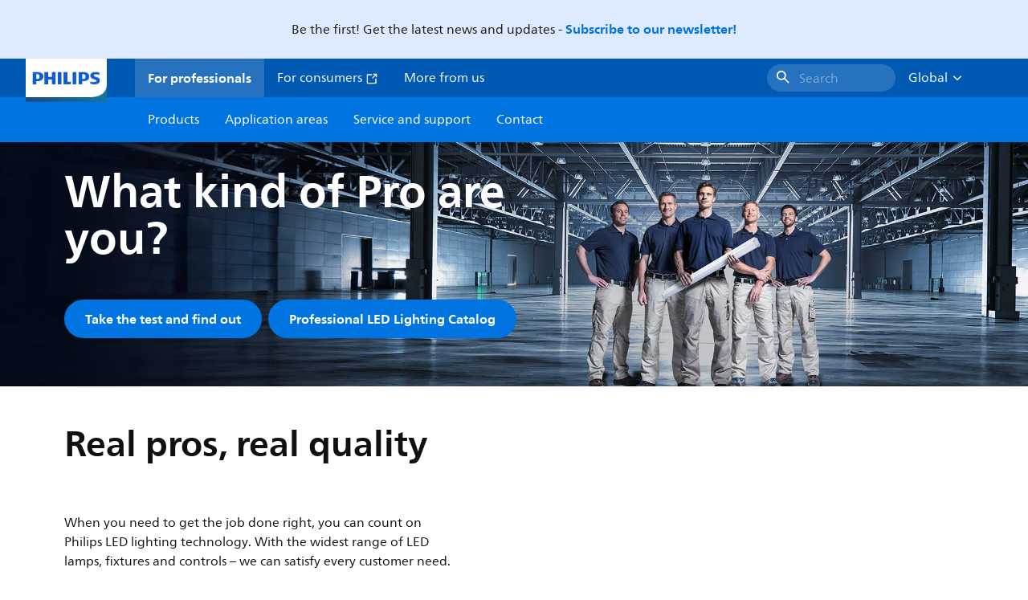

--- FILE ---
content_type: application/x-javascript;charset=utf-8
request_url: https://smetrics.marketing.philips-hue.com/id?d_visid_ver=5.5.0&d_fieldgroup=A&mcorgid=AF93936257A37E0A7F000101%40AdobeOrg&mid=47877832680012593528816772477775969797&ts=1768708877876
body_size: -39
content:
{"mid":"47877832680012593528816772477775969797"}